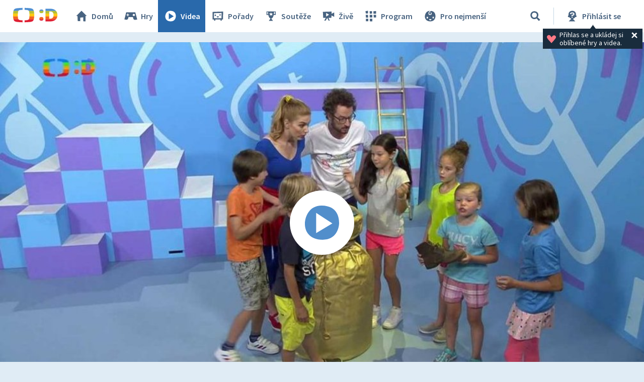

--- FILE ---
content_type: text/plain; charset=utf-8
request_url: https://events.getsitectrl.com/api/v1/events
body_size: 558
content:
{"id":"66fc84477a5001b9","user_id":"66fc84477aa5c57b","time":1769292766697,"token":"1769292766.649dd9b787711bab818c39ebb7ff21f2.3e8a787604ab40fb8bfaf84607e52ccb","geo":{"ip":"3.133.113.232","geopath":"147015:147763:220321:","geoname_id":4509177,"longitude":-83.0061,"latitude":39.9625,"postal_code":"43215","city":"Columbus","region":"Ohio","state_code":"OH","country":"United States","country_code":"US","timezone":"America/New_York"},"ua":{"platform":"Desktop","os":"Mac OS","os_family":"Mac OS X","os_version":"10.15.7","browser":"Other","browser_family":"ClaudeBot","browser_version":"1.0","device":"Spider","device_brand":"Spider","device_model":"Desktop"},"utm":{}}